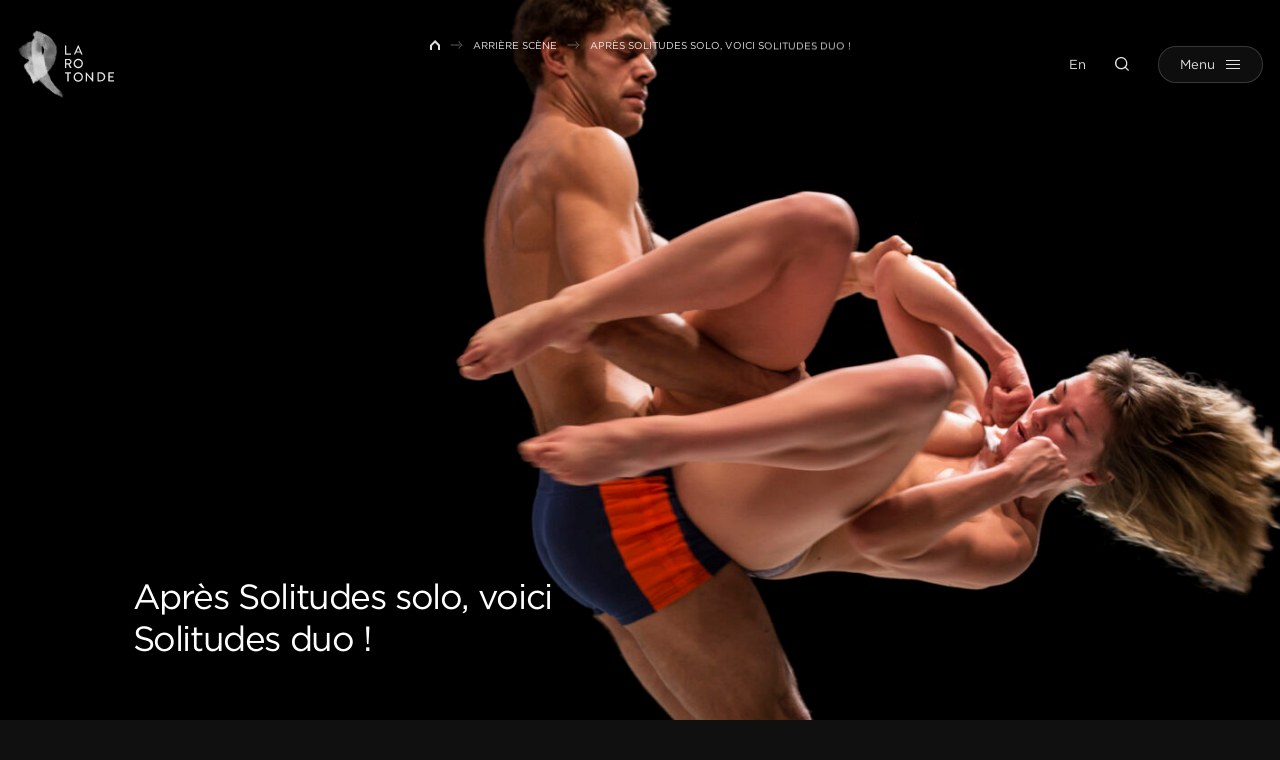

--- FILE ---
content_type: text/html; charset=UTF-8
request_url: https://www.larotonde.qc.ca/apres-solitudes-solo-voici-solitudes-duo/
body_size: 9569
content:
<!doctype html>
<html lang="fr-FR" data-way>

<head>
    <!-- Google Tag Manager -->
    <script>
        (function(w, d, s, l, i) {
            w[l] = w[l] || [];
            w[l].push({
                'gtm.start': new Date().getTime(),
                event: 'gtm.js'
            });
            var f = d.getElementsByTagName(s)[0],
                j = d.createElement(s),
                dl = l != 'dataLayer' ? '&l=' + l : '';
            j.async = true;
            j.src =
                'https://www.googletagmanager.com/gtm.js?id=' + i + dl;
            f.parentNode.insertBefore(j, f);
        })(window, document, 'script', 'dataLayer', 'GTM-W4J6NK9');
    </script>
    <!-- End Google Tag Manager -->
    <title>Après Solitudes solo, voici Solitudes duo ! &#x2d; La Rotonde</title>
    <meta charset="UTF-8">
    <!--[if IE ]><meta http-equiv="X-UA-Compatible" content="IE=edge"><![endif]-->
        <meta name="title" content="Après Solitudes solo, voici Solitudes duo ! &#x2d; La Rotonde">
    <meta name="viewport" content="width=device-width, initial-scale=1.0 minimal-ui" />
    <link rel="icon" sizes="16x16 32x32 64x64" href="https://www.larotonde.qc.ca/app/themes/baserock/assets/ico/favicon.ico">
    <meta name="msapplication-TileColor" content="#3bafda">
    <link rel="alternate" hreflang="fr" href="https://www.larotonde.qc.ca/apres-solitudes-solo-voici-solitudes-duo/" />
<link rel="alternate" hreflang="x-default" href="https://www.larotonde.qc.ca/apres-solitudes-solo-voici-solitudes-duo/" />

<!-- The SEO Framework by Sybre Waaijer -->
<meta name="robots" content="max-snippet:-1,max-image-preview:standard,max-video-preview:-1" />
<link rel="canonical" href="https://www.larotonde.qc.ca/apres-solitudes-solo-voici-solitudes-duo/" />
<meta name="description" content="Mars 2016 : Solitudes SOLO &agrave; La Rotonde Avril 2018 : Solitudes DUO &agrave; La Rotonde ! Daniel L&eacute;veill&eacute; Danse revient en ville tr&egrave;s prochainement nous pr&eacute;senter la&#8230;" />
<meta property="og:type" content="article" />
<meta property="og:locale" content="fr_FR" />
<meta property="og:site_name" content="La Rotonde" />
<meta property="og:title" content="Après Solitudes solo, voici Solitudes duo !" />
<meta property="og:description" content="Mars 2016 : Solitudes SOLO &agrave; La Rotonde Avril 2018 : Solitudes DUO &agrave; La Rotonde ! Daniel L&eacute;veill&eacute; Danse revient en ville tr&egrave;s prochainement nous pr&eacute;senter la suite de son cycle de cr&eacute;ation!" />
<meta property="og:url" content="https://www.larotonde.qc.ca/apres-solitudes-solo-voici-solitudes-duo/" />
<meta property="og:image" content="https://www.larotonde.qc.ca/app/uploads/2017/06/1-DLD-Crédit-Denis-Farley_avec-Emmanuel-Proulx_Ellen-Furey.jpg" />
<meta property="og:image:width" content="2000" />
<meta property="og:image:height" content="1183" />
<meta property="og:image:alt" content="Solitudes duo - Daniel Léveillé Danse" />
<meta property="article:published_time" content="2018-04-08T14:56:35+00:00" />
<meta property="article:modified_time" content="2018-04-08T14:56:35+00:00" />
<meta name="twitter:card" content="summary_large_image" />
<meta name="twitter:title" content="Après Solitudes solo, voici Solitudes duo !" />
<meta name="twitter:description" content="Mars 2016 : Solitudes SOLO &agrave; La Rotonde Avril 2018 : Solitudes DUO &agrave; La Rotonde ! Daniel L&eacute;veill&eacute; Danse revient en ville tr&egrave;s prochainement nous pr&eacute;senter la suite de son cycle de cr&eacute;ation!" />
<meta name="twitter:image" content="https://www.larotonde.qc.ca/app/uploads/2017/06/1-DLD-Crédit-Denis-Farley_avec-Emmanuel-Proulx_Ellen-Furey.jpg" />
<meta name="twitter:image:alt" content="Solitudes duo - Daniel Léveillé Danse" />
<script type="application/ld+json">{"@context":"https://schema.org","@graph":[{"@type":"WebSite","@id":"https://www.larotonde.qc.ca/#/schema/WebSite","url":"https://www.larotonde.qc.ca/","name":"La Rotonde","inLanguage":"fr-FR","potentialAction":{"@type":"SearchAction","target":{"@type":"EntryPoint","urlTemplate":"https://www.larotonde.qc.ca/search/{search_term_string}/"},"query-input":"required name=search_term_string"},"publisher":{"@type":"Organization","@id":"https://www.larotonde.qc.ca/#/schema/Organization","name":"La Rotonde","url":"https://www.larotonde.qc.ca/"}},{"@type":"WebPage","@id":"https://www.larotonde.qc.ca/apres-solitudes-solo-voici-solitudes-duo/","url":"https://www.larotonde.qc.ca/apres-solitudes-solo-voici-solitudes-duo/","name":"Après Solitudes solo, voici Solitudes duo ! &#x2d; La Rotonde","description":"Mars 2016 : Solitudes SOLO &agrave; La Rotonde Avril 2018 : Solitudes DUO &agrave; La Rotonde ! Daniel L&eacute;veill&eacute; Danse revient en ville tr&egrave;s prochainement nous pr&eacute;senter la&#8230;","inLanguage":"fr-FR","isPartOf":{"@id":"https://www.larotonde.qc.ca/#/schema/WebSite"},"breadcrumb":{"@type":"BreadcrumbList","@id":"https://www.larotonde.qc.ca/#/schema/BreadcrumbList","itemListElement":[{"@type":"ListItem","position":1,"item":"https://www.larotonde.qc.ca/","name":"La Rotonde"},{"@type":"ListItem","position":2,"item":"https://www.larotonde.qc.ca/category/spectacles-et-cie/","name":"Spectacles"},{"@type":"ListItem","position":3,"name":"Après Solitudes solo, voici Solitudes duo !"}]},"potentialAction":{"@type":"ReadAction","target":"https://www.larotonde.qc.ca/apres-solitudes-solo-voici-solitudes-duo/"},"datePublished":"2018-04-08T14:56:35+00:00","dateModified":"2018-04-08T14:56:35+00:00","author":{"@type":"Person","@id":"https://www.larotonde.qc.ca/#/schema/Person/90cef1256eb89fe7b2e316dc2cfdd43f","name":"Laurence Bégin"}}]}</script>
<!-- / The SEO Framework by Sybre Waaijer | 10.13ms meta | 3.84ms boot -->

<link rel="alternate" type="application/rss+xml" title="La Rotonde &raquo; Après Solitudes solo, voici Solitudes duo ! Flux des commentaires" href="https://www.larotonde.qc.ca/apres-solitudes-solo-voici-solitudes-duo/feed/" />
<style id='classic-theme-styles-inline-css' type='text/css'>
/*! This file is auto-generated */
.wp-block-button__link{color:#fff;background-color:#32373c;border-radius:9999px;box-shadow:none;text-decoration:none;padding:calc(.667em + 2px) calc(1.333em + 2px);font-size:1.125em}.wp-block-file__button{background:#32373c;color:#fff;text-decoration:none}
</style>
<style id='global-styles-inline-css' type='text/css'>
:root{--wp--preset--aspect-ratio--square: 1;--wp--preset--aspect-ratio--4-3: 4/3;--wp--preset--aspect-ratio--3-4: 3/4;--wp--preset--aspect-ratio--3-2: 3/2;--wp--preset--aspect-ratio--2-3: 2/3;--wp--preset--aspect-ratio--16-9: 16/9;--wp--preset--aspect-ratio--9-16: 9/16;--wp--preset--color--black: #000000;--wp--preset--color--cyan-bluish-gray: #abb8c3;--wp--preset--color--white: #ffffff;--wp--preset--color--pale-pink: #f78da7;--wp--preset--color--vivid-red: #cf2e2e;--wp--preset--color--luminous-vivid-orange: #ff6900;--wp--preset--color--luminous-vivid-amber: #fcb900;--wp--preset--color--light-green-cyan: #7bdcb5;--wp--preset--color--vivid-green-cyan: #00d084;--wp--preset--color--pale-cyan-blue: #8ed1fc;--wp--preset--color--vivid-cyan-blue: #0693e3;--wp--preset--color--vivid-purple: #9b51e0;--wp--preset--gradient--vivid-cyan-blue-to-vivid-purple: linear-gradient(135deg,rgba(6,147,227,1) 0%,rgb(155,81,224) 100%);--wp--preset--gradient--light-green-cyan-to-vivid-green-cyan: linear-gradient(135deg,rgb(122,220,180) 0%,rgb(0,208,130) 100%);--wp--preset--gradient--luminous-vivid-amber-to-luminous-vivid-orange: linear-gradient(135deg,rgba(252,185,0,1) 0%,rgba(255,105,0,1) 100%);--wp--preset--gradient--luminous-vivid-orange-to-vivid-red: linear-gradient(135deg,rgba(255,105,0,1) 0%,rgb(207,46,46) 100%);--wp--preset--gradient--very-light-gray-to-cyan-bluish-gray: linear-gradient(135deg,rgb(238,238,238) 0%,rgb(169,184,195) 100%);--wp--preset--gradient--cool-to-warm-spectrum: linear-gradient(135deg,rgb(74,234,220) 0%,rgb(151,120,209) 20%,rgb(207,42,186) 40%,rgb(238,44,130) 60%,rgb(251,105,98) 80%,rgb(254,248,76) 100%);--wp--preset--gradient--blush-light-purple: linear-gradient(135deg,rgb(255,206,236) 0%,rgb(152,150,240) 100%);--wp--preset--gradient--blush-bordeaux: linear-gradient(135deg,rgb(254,205,165) 0%,rgb(254,45,45) 50%,rgb(107,0,62) 100%);--wp--preset--gradient--luminous-dusk: linear-gradient(135deg,rgb(255,203,112) 0%,rgb(199,81,192) 50%,rgb(65,88,208) 100%);--wp--preset--gradient--pale-ocean: linear-gradient(135deg,rgb(255,245,203) 0%,rgb(182,227,212) 50%,rgb(51,167,181) 100%);--wp--preset--gradient--electric-grass: linear-gradient(135deg,rgb(202,248,128) 0%,rgb(113,206,126) 100%);--wp--preset--gradient--midnight: linear-gradient(135deg,rgb(2,3,129) 0%,rgb(40,116,252) 100%);--wp--preset--font-size--small: 13px;--wp--preset--font-size--medium: 20px;--wp--preset--font-size--large: 36px;--wp--preset--font-size--x-large: 42px;--wp--preset--spacing--20: 0.44rem;--wp--preset--spacing--30: 0.67rem;--wp--preset--spacing--40: 1rem;--wp--preset--spacing--50: 1.5rem;--wp--preset--spacing--60: 2.25rem;--wp--preset--spacing--70: 3.38rem;--wp--preset--spacing--80: 5.06rem;--wp--preset--shadow--natural: 6px 6px 9px rgba(0, 0, 0, 0.2);--wp--preset--shadow--deep: 12px 12px 50px rgba(0, 0, 0, 0.4);--wp--preset--shadow--sharp: 6px 6px 0px rgba(0, 0, 0, 0.2);--wp--preset--shadow--outlined: 6px 6px 0px -3px rgba(255, 255, 255, 1), 6px 6px rgba(0, 0, 0, 1);--wp--preset--shadow--crisp: 6px 6px 0px rgba(0, 0, 0, 1);}:where(.is-layout-flex){gap: 0.5em;}:where(.is-layout-grid){gap: 0.5em;}body .is-layout-flex{display: flex;}.is-layout-flex{flex-wrap: wrap;align-items: center;}.is-layout-flex > :is(*, div){margin: 0;}body .is-layout-grid{display: grid;}.is-layout-grid > :is(*, div){margin: 0;}:where(.wp-block-columns.is-layout-flex){gap: 2em;}:where(.wp-block-columns.is-layout-grid){gap: 2em;}:where(.wp-block-post-template.is-layout-flex){gap: 1.25em;}:where(.wp-block-post-template.is-layout-grid){gap: 1.25em;}.has-black-color{color: var(--wp--preset--color--black) !important;}.has-cyan-bluish-gray-color{color: var(--wp--preset--color--cyan-bluish-gray) !important;}.has-white-color{color: var(--wp--preset--color--white) !important;}.has-pale-pink-color{color: var(--wp--preset--color--pale-pink) !important;}.has-vivid-red-color{color: var(--wp--preset--color--vivid-red) !important;}.has-luminous-vivid-orange-color{color: var(--wp--preset--color--luminous-vivid-orange) !important;}.has-luminous-vivid-amber-color{color: var(--wp--preset--color--luminous-vivid-amber) !important;}.has-light-green-cyan-color{color: var(--wp--preset--color--light-green-cyan) !important;}.has-vivid-green-cyan-color{color: var(--wp--preset--color--vivid-green-cyan) !important;}.has-pale-cyan-blue-color{color: var(--wp--preset--color--pale-cyan-blue) !important;}.has-vivid-cyan-blue-color{color: var(--wp--preset--color--vivid-cyan-blue) !important;}.has-vivid-purple-color{color: var(--wp--preset--color--vivid-purple) !important;}.has-black-background-color{background-color: var(--wp--preset--color--black) !important;}.has-cyan-bluish-gray-background-color{background-color: var(--wp--preset--color--cyan-bluish-gray) !important;}.has-white-background-color{background-color: var(--wp--preset--color--white) !important;}.has-pale-pink-background-color{background-color: var(--wp--preset--color--pale-pink) !important;}.has-vivid-red-background-color{background-color: var(--wp--preset--color--vivid-red) !important;}.has-luminous-vivid-orange-background-color{background-color: var(--wp--preset--color--luminous-vivid-orange) !important;}.has-luminous-vivid-amber-background-color{background-color: var(--wp--preset--color--luminous-vivid-amber) !important;}.has-light-green-cyan-background-color{background-color: var(--wp--preset--color--light-green-cyan) !important;}.has-vivid-green-cyan-background-color{background-color: var(--wp--preset--color--vivid-green-cyan) !important;}.has-pale-cyan-blue-background-color{background-color: var(--wp--preset--color--pale-cyan-blue) !important;}.has-vivid-cyan-blue-background-color{background-color: var(--wp--preset--color--vivid-cyan-blue) !important;}.has-vivid-purple-background-color{background-color: var(--wp--preset--color--vivid-purple) !important;}.has-black-border-color{border-color: var(--wp--preset--color--black) !important;}.has-cyan-bluish-gray-border-color{border-color: var(--wp--preset--color--cyan-bluish-gray) !important;}.has-white-border-color{border-color: var(--wp--preset--color--white) !important;}.has-pale-pink-border-color{border-color: var(--wp--preset--color--pale-pink) !important;}.has-vivid-red-border-color{border-color: var(--wp--preset--color--vivid-red) !important;}.has-luminous-vivid-orange-border-color{border-color: var(--wp--preset--color--luminous-vivid-orange) !important;}.has-luminous-vivid-amber-border-color{border-color: var(--wp--preset--color--luminous-vivid-amber) !important;}.has-light-green-cyan-border-color{border-color: var(--wp--preset--color--light-green-cyan) !important;}.has-vivid-green-cyan-border-color{border-color: var(--wp--preset--color--vivid-green-cyan) !important;}.has-pale-cyan-blue-border-color{border-color: var(--wp--preset--color--pale-cyan-blue) !important;}.has-vivid-cyan-blue-border-color{border-color: var(--wp--preset--color--vivid-cyan-blue) !important;}.has-vivid-purple-border-color{border-color: var(--wp--preset--color--vivid-purple) !important;}.has-vivid-cyan-blue-to-vivid-purple-gradient-background{background: var(--wp--preset--gradient--vivid-cyan-blue-to-vivid-purple) !important;}.has-light-green-cyan-to-vivid-green-cyan-gradient-background{background: var(--wp--preset--gradient--light-green-cyan-to-vivid-green-cyan) !important;}.has-luminous-vivid-amber-to-luminous-vivid-orange-gradient-background{background: var(--wp--preset--gradient--luminous-vivid-amber-to-luminous-vivid-orange) !important;}.has-luminous-vivid-orange-to-vivid-red-gradient-background{background: var(--wp--preset--gradient--luminous-vivid-orange-to-vivid-red) !important;}.has-very-light-gray-to-cyan-bluish-gray-gradient-background{background: var(--wp--preset--gradient--very-light-gray-to-cyan-bluish-gray) !important;}.has-cool-to-warm-spectrum-gradient-background{background: var(--wp--preset--gradient--cool-to-warm-spectrum) !important;}.has-blush-light-purple-gradient-background{background: var(--wp--preset--gradient--blush-light-purple) !important;}.has-blush-bordeaux-gradient-background{background: var(--wp--preset--gradient--blush-bordeaux) !important;}.has-luminous-dusk-gradient-background{background: var(--wp--preset--gradient--luminous-dusk) !important;}.has-pale-ocean-gradient-background{background: var(--wp--preset--gradient--pale-ocean) !important;}.has-electric-grass-gradient-background{background: var(--wp--preset--gradient--electric-grass) !important;}.has-midnight-gradient-background{background: var(--wp--preset--gradient--midnight) !important;}.has-small-font-size{font-size: var(--wp--preset--font-size--small) !important;}.has-medium-font-size{font-size: var(--wp--preset--font-size--medium) !important;}.has-large-font-size{font-size: var(--wp--preset--font-size--large) !important;}.has-x-large-font-size{font-size: var(--wp--preset--font-size--x-large) !important;}
:where(.wp-block-post-template.is-layout-flex){gap: 1.25em;}:where(.wp-block-post-template.is-layout-grid){gap: 1.25em;}
:where(.wp-block-columns.is-layout-flex){gap: 2em;}:where(.wp-block-columns.is-layout-grid){gap: 2em;}
:root :where(.wp-block-pullquote){font-size: 1.5em;line-height: 1.6;}
</style>
<link rel='stylesheet' id='stylesheet_main-css' href='https://www.larotonde.qc.ca/app/themes/baserock/assets/css/style.css?ver=1.0.87' type='text/css' media='all' />
<link rel="https://api.w.org/" href="https://www.larotonde.qc.ca/wp-json/" /><link rel="alternate" title="JSON" type="application/json" href="https://www.larotonde.qc.ca/wp-json/wp/v2/posts/34352" /><meta name="generator" content="WPML ver:4.6.13 stt:1,4;" />
		<style type="text/css" id="wp-custom-css">
			@media (max-width: 700px){

.responsive-table thead {
display: none;
}

.responsive-table tr{
display: block;
margin-bottom: 40px;
}

.responsive-table td {
display: block;
text-align: right;
}

.responsive-table td:before {
content: attr(data-label);
float: left;
font-weight: bold;
}
}

/*#axeptio_overlay > div{
	transform: none !important;
}*/		</style>
		    <link rel="stylesheet" type="text/css" href="https://cloud.typography.com/7880512/7742832/css/fonts.css" />
    <script type="text/javascript">
        if (/MSIE \d|Trident.*rv:/.test(navigator.userAgent)) {
            document.write('<script nomodule src="https://cdnjs.cloudflare.com/ajax/libs/babel-polyfill/7.6.0/polyfill.min.js" crossorigin="anonymous"><\/script>');
            document.write('<script nomodule src="https://polyfill.io/v3/polyfill.js?features=Symbol.iterator%2CObject.assign%2CElement.prototype.append%2CNodeList.prototype.forEach%2CCustomEvent%2Csmoothscroll%2Cfetch%2CObject.entries%2CIntersectionObserver" crossorigin="anonymous"><\/script>');
        }
    </script>
</head>

<body class="is-initial-load ">
    <!-- Google Tag Manager (noscript) -->
    <noscript><iframe src="https://www.googletagmanager.com/ns.html?id=GTM-W4J6NK9"
            height="0" width="0" style="display:none;visibility:hidden"></iframe></noscript>
    <!-- End Google Tag Manager (noscript) -->
    <div class="c-loading">
        <div class="c-loading__icon"></div>
    </div>
    <header class="c-header">
                <div class="o-container__wrap">
            <div class="o-container">
                <a href="https://www.larotonde.qc.ca/" title="La Rotonde" aria-label="La Rotonde" class="c-header-logo__link">
                    <img class="c-header-logo__img" src="/app/themes/baserock/assets/img/larotonde.png" alt="La Rotonde">
                    	<svg class="o-ico c-header-logo">
		<use xlink:href="https://www.larotonde.qc.ca/app/themes/baserock/assets/img/sprite.svg?v=1.0.87#logo-rotonde"></use>
	</svg>
	                </a>

                <div class="c-header-right">
                    <div class="c-header-right__item -lang">
                        <a class="no-barba" href="">En</a>
                    </div>
                    <div class="c-header-right__item -search">
                        <button class="c-header-search" type="button" name="button" data-module="ClassToggle" data-elmtarget="html" data-class="has-search-open" aria-label="Ouvrir la recherche">
                            	<svg class="o-ico -idle">
		<use xlink:href="https://www.larotonde.qc.ca/app/themes/baserock/assets/img/sprite.svg?v=1.0.87#search"></use>
	</svg>
	                            	<svg class="o-ico -active">
		<use xlink:href="https://www.larotonde.qc.ca/app/themes/baserock/assets/img/sprite.svg?v=1.0.87#close"></use>
	</svg>
	                        </button>
                    </div>
                    <div class="c-header-right__item">
                        <button class="c-menu" type="button" data-module="ClassToggle" data-elmtarget="html" data-class="has-nav-open" aria-label="Ouvrir menu">
                            <span class="c-menu__inner">
                                <span class="c-menu__label">
                                    Menu
                                </span>
                                <span class="c-menu__label__hover">
                                    Menu
                                </span>
                                <span class="c-menu__icon">
                                    <span class="c-menu__icon__line"></span>
                                    <span class="c-menu__icon__line"></span>
                                    <span class="c-menu__icon__line"></span>
                                    <span class="c-menu__icon__line"></span>
                                    <span class="c-menu__icon__line"></span>
                                    <div class="c-menu__icon__hover">
                                        <span></span>
                                        <span></span>
                                        <span></span>
                                    </div>
                                </span>
                            </span>
                        </button>
                    </div>
                </div>
            </div>
        </div>
    </header>
    <div class="c-nav-main">
        <div class="c-nav-overlay__wrap">
	<div class="c-nav-overlay">
		<div class="c-nav-overlay__inner">
			<div class="c-nav-overlay__left">
				<div class="c-nav-overlay__main">
					<ul class="c-nav-ul -lvl-0"><li  class="c-nav-li -lvl-0 -programmation _archive -object-spectacle"><a class="c-nav-link"  href="https://www.larotonde.qc.ca/programmation/"><span>Programmation</span><span class="c-nav-link__ico js-nav-link__ico"></span></a></li><li  class="c-nav-li -lvl-0 -abonnement "><a class="c-nav-link"  href="https://www.larotonde.qc.ca/billetterie/"><span>Billetterie</span><span class="c-nav-link__ico js-nav-link__ico"></span></a></li><li  class="c-nav-li -lvl-0 -artistes _archive -object-artiste"><a class="c-nav-link"  href="https://www.larotonde.qc.ca/repertoire/"><span>Répertoire</span><span class="c-nav-link__ico js-nav-link__ico"></span></a></li><li  class="c-nav-li -lvl-0 -diffusion "><a class="c-nav-link"  href="https://www.larotonde.qc.ca/lieux-de-diffusion/"><span>Lieux de diffusion</span><span class="c-nav-link__ico js-nav-link__ico"></span></a></li></ul>				</div>
				<div class="c-nav-overlay__secondary">
					<ul class="c-nav-ul -lvl-0"><li  class="c-nav-li -lvl-0  "><a class="c-nav-link"  href="https://www.larotonde.qc.ca/a-propos/"><span>À propos</span><span class="c-nav-link__ico js-nav-link__ico"></span></a></li><li  class="c-nav-li -lvl-0  "><a class="c-nav-link"  href="https://www.larotonde.qc.ca/ateliers/"><span>Ateliers</span><span class="c-nav-link__ico js-nav-link__ico"></span></a></li><li  class="c-nav-li -lvl-0  "><a class="c-nav-link"  href="https://www.larotonde.qc.ca/jeunesse/"><span>Scolaire</span><span class="c-nav-link__ico js-nav-link__ico"></span></a></li><li  class="c-nav-li -lvl-0  "><a class="c-nav-link"  href="https://www.larotonde.qc.ca/soutien-aux-artistes/"><span>Soutien aux artistes</span><span class="c-nav-link__ico js-nav-link__ico"></span></a></li><li  class="c-nav-li -lvl-0  current_page_parent"><a class="c-nav-link"  href="https://www.larotonde.qc.ca/arriere-scene/"><span>Arrière scène</span><span class="c-nav-link__ico js-nav-link__ico"></span></a></li></ul>				</div>
			</div>
			<div class="c-nav-overlay__right">
				<div class="c-nav-overlay__bottom">
					<a href="https://www.google.com/maps/place/La+Rotonde/@46.8145295,-71.228718,17z/data=!4m13!1m7!3m6!1s0x4cb8967221c7ca9b:0x5eb0b214d2fc7f55!2s336+du+Roi+St,+Quebec+City,+QC+G1K+2W5!3b1!8m2!3d46.8145295!4d-71.2265293!3m4!1s0x4cb8967221c9f973:0x592cb01d6194e32e!8m2!3d46.8144931!4d-71.226565" class="c-nav-overlay__address" target="_blank" rel="noreferrer noopener">
						336, rue du Roi, bureau 100						Québec (Québec) G1K 2W5					</a>
					<a href="tel:+" class="c-nav-overlay__tel" target="_blank" rel="noreferrer noopener">
						418 649-5013					</a>
					<a href="mailto:info@larotonde.qc.ca" class="c-nav-overlay__mail" target="_blank" rel="noreferrer noopener">
						info@larotonde.qc.ca					</a>

											<div class="c-socials">
															<div class="c-socials__item">
									<a href="https://www.facebook.com/LaRotondeDanse" class="c-socials__link" target="_blank" rel="noreferrer noopener">
											<svg class="o-ico ">
		<use xlink:href="https://www.larotonde.qc.ca/app/themes/baserock/assets/img/sprite.svg?v=1.0.87#facebook"></use>
	</svg>
										</a>
								</div>
																						<div class="c-socials__item">
									<a href="https://www.instagram.com/larotondedanse/" class="c-socials__link" target="_blank" rel="noreferrer noopener">
											<svg class="o-ico ">
		<use xlink:href="https://www.larotonde.qc.ca/app/themes/baserock/assets/img/sprite.svg?v=1.0.87#instagram"></use>
	</svg>
										</a>
								</div>
																													<div class="c-socials__item">
									<a href="https://www.linkedin.com/company/larotondedanse/" class="c-socials__link" target="_blank" rel="noreferrer noopener">
											<svg class="o-ico ">
		<use xlink:href="https://www.larotonde.qc.ca/app/themes/baserock/assets/img/sprite.svg?v=1.0.87#linkedin"></use>
	</svg>
										</a>
								</div>
																						<div class="c-socials__item">
									<a href="https://www.youtube.com/c/LaRotondedanse" class="c-socials__link" target="_blank" rel="noreferrer noopener">
											<svg class="o-ico ">
		<use xlink:href="https://www.larotonde.qc.ca/app/themes/baserock/assets/img/sprite.svg?v=1.0.87#youtube"></use>
	</svg>
										</a>
								</div>
																				</div>
									</div>
			</div>
		</div>
	</div>
</div>
    </div>
    <div class="c-search-panel">
        <div class="c-search-overlay__wrap">
	<div class="c-search-overlay">
		<div class="c-search-overlay__inner">
			<form class="c-form-search__wrap" role="search" method="get" action="https://www.larotonde.qc.ca/">
    <div class="c-form-search">
        <label class="o-label sr-only" for="s">Rechercher</label>
        <input class="c-form-search__input" type="search" id="s" name="s" placeholder="Rechercher" value="" />
        <button class="c-form-search__button" type="submit" value="Rechercher" id="searchsubmit">
            	<svg class="o-ico -active">
		<use xlink:href="https://www.larotonde.qc.ca/app/themes/baserock/assets/img/sprite.svg?v=1.0.87#arrow-right-full"></use>
	</svg>
	        </button>
    </div>
</form>
		</div>
	</div>
</div>
    </div>

    <div class="c-circle-tag__wrap js-trigger-circle-tag" style="display:none;">
        <div class="c-circle-tag">
            <button class="involveme_popup c-circle-tag__title c-circle-tag__popup" data-project="service-conseil" data-embed-mode="sidePanel" data-trigger-event="button" data-popup-size="medium" data-organization-url="https://larotondedanse.involve.me" data-position="right">

                                    Aidez-moi à choisir                
            </button>
            <script src="https://larotondedanse.involve.me/embed?type=popup"></script>
        </div>
    </div>


    <div id="barba-wrapper" data-barba="wrapper">
        <div class="barba-container t-blog-single" data-barba="container" data-barba-namespace="blog" data-namespace="blog">

            <div style="display:none !important" class="js-lang-switcher">
                <a class="no-barba" href="">En</a>
            </div>

            
            <div id="smooth-wrapper" data-module="ScrollSmooth">
                <div id="smooth-content">
                    <div class="is-hidden" data-module="UpdateNav"></div>
                    <div class="js-anims" data-module="Anims">
                        <div class="s-header js-inview" data-toggle="true" data-follower=".c-header"></div>    <main class="o-page">
		
<div class="o-breadcrumb__wrap">
	<div class="o-container">
		<a class="o-breadcrumb__home" href="https://www.larotonde.qc.ca" aria-label="Retour à l'accueil de La Rotonde">
	        	<svg class="o-ico -ico-home">
		<use xlink:href="https://www.larotonde.qc.ca/app/themes/baserock/assets/img/sprite.svg?v=1.0.87#home"></use>
	</svg>
		    </a>
	    <ul class="o-breadcrumb"><li class="o-breadcrumb__item"><a class="o-breadcrumb__link" href="/" title="Accueil">Accueil</a></li><li class="o-breadcrumb__item separator separator-home">  </li><li class="o-breadcrumb__item item-34352"><a class="bread-cat o-breadcrumb__link bread-34352" href="https://www.larotonde.qc.ca/arriere-scene/" title="Arrière scène">Arrière scène</a></li><li class="o-breadcrumb__item separator">  </li><li class="o-breadcrumb__item item-34352">Après Solitudes solo, voici Solitudes duo !</li></ul>	</div>
</div>

        <section class="o-section o-fold-cover">
                    <div class="o-fold-cover-bg">
                	<picture class="o-responsive-img js-inview u-anim -cover" style="padding-top:61.111111111111%;">
		<source srcset="https://www.larotonde.qc.ca/app/uploads/2017/06/1-DLD-Crédit-Denis-Farley_avec-Emmanuel-Proulx_Ellen-Furey-1920x1136.jpg" media="(min-width:1441px)">
		<source srcset="https://www.larotonde.qc.ca/app/uploads/2017/06/1-DLD-Crédit-Denis-Farley_avec-Emmanuel-Proulx_Ellen-Furey-1440x852.jpg" media="(min-width:960px)">
		<img src="https://www.larotonde.qc.ca/app/uploads/2017/06/1-DLD-Crédit-Denis-Farley_avec-Emmanuel-Proulx_Ellen-Furey-960x568.jpg" alt="Après Solitudes solo, voici Solitudes duo !">
	</picture>
	                                    <span class="o-fold-cover-bg__credit">
                        <span class="o-fold-cover-bg__credit__ico">	<svg class="o-ico ">
		<use xlink:href="https://www.larotonde.qc.ca/app/themes/baserock/assets/img/sprite.svg?v=1.0.87#photo"></use>
	</svg>
	</span>
                        <span class="o-fold-cover-bg__credit__text">Denis Farley</span>
                    </span>
                            </div>
                    <div class="o-container -sm">
                <div class="o-fold-cover-bottom__content">
                    <h1 class="o-fold-cover-bottom__title js-inview u-anim">
                        Après Solitudes solo, voici Solitudes duo !                    </h1>
                    <div class="o-fold-cover-bottom__infos js-inview u-anim">
                        <div class="o-fold-cover-bottom__date">
                            08 avril 2018                        </div>
                                                <div class="o-list-tags__flex">
                            <div class="o-list-tags">
                                                            <a href="https://www.larotonde.qc.ca/category/en-marge/" class="o-list-tags__link">
                                    En marge des spectacles                                </a>
                                                            <a href="https://www.larotonde.qc.ca/category/spectacles-et-cie/" class="o-list-tags__link">
                                    Spectacles                                </a>
                                                        </div>
                        </div>
                                            </div>
                </div>
            </div>
        </section>

        <section class="o-section -no-btm">
            <div class="o-container">
                <div class="o-container__inner">
                                        <div class="o-text">
                        <p><a href="/app/uploads/2017/06/1-DLD-Crédit-Denis-Farley_avec-Emmanuel-Proulx_Ellen-Furey.jpg" rel="attachment wp-att-29914"><img fetchpriority="high" decoding="async" class="alignnone size-large wp-image-29914" src="/app/uploads/2017/06/1-DLD-Crédit-Denis-Farley_avec-Emmanuel-Proulx_Ellen-Furey-1024x606.jpg" alt="" width="1024" height="606" /></a></p>
<p style="text-align: center;"><strong>Mars 2016 : <em><a href="https://www.larotonde.qc.ca/spectacle/solitudes-solo/">Solitudes SOLO</a></em> à La Rotonde</strong><br />
<strong>Avril 2018 : <em><a href="https://www.larotonde.qc.ca/spectacle/solitudes-duo/" target="_blank" rel="noopener">Solitudes DUO</a> </em>à La Rotonde !</strong></p>
<p style="text-align: center;"><a class="profileLink" href="https://www.danielleveilledanse.org/" target="_blank" data-hovercard="/ajax/hovercard/page.php?id=314349645258510&amp;extragetparams=%7B%22fref%22%3A%22mentions%22%7D" data-hovercard-prefer-more-content-show="1" rel="noopener">Daniel Léveillé Danse</a> revient en ville très prochainement nous présenter la suite de son cycle de création!</p>
<h4 style="text-align: left;"><a href="https://www.larotonde.qc.ca/spectacle/solitudes-duo/">Solitudes Duo</a></h4>
<p><a href="https://www.larotonde.qc.ca/spectacle/solitudes-duo/">S<i>olitudes duo</i></a> constitue la suite logique du cycle de création amorcé par Daniel Léveillé avec <i><a href="https://www.larotonde.qc.ca/spectacle/solitudes-solo/">Solitudes solo</a>, </i>que nous avions présenté à Québec en mars 2016. Au programme : splendeurs et misères du couple, identités à fondre ou à défendre dans la blancheur immaculée d’un espace limité et liberté à trouver dans la contrainte de la relation. Les corps se lovent, s’envolent dans d’acrobatiques et tendres portés, s’effondrent sous le poids du mépris. Les semblables se rencontrent en miroir. La nature du lien se lit dans les regards, les tensions de la chair, la qualité du contact. Pudeur, passion, indifférence, affection et gourmandise s’expriment au son de clavecins et violons baroques et de rock psychédélique des années 1970. Force, grâce et émotion se conjuguent dans une danse exigeante qui, par le prisme de la physicalité, révèle l’éloquence brute des corps en interrelations.</p>
<p style="text-align: center;">Deux soirs seulement les <strong>19 et 20 avril</strong><br />
En prévente à <strong>25 $</strong> jusqu&rsquo;au 13 avril<br />
<a href="https://www.larotonde.qc.ca/spectacle/solitudes-duo/"><strong>En savoir plus</strong></a> / <a href="https://www.billetech.com/artist/solitudes-duo-denis-farley-billets/946343?brand=CA_ROTONDE&amp;camefrom=CFC_SiteROTONDE_danse&amp;language=fr-ca"><strong>Acheter des billets</strong></a></p>
<p>&nbsp;</p>
<hr />
<h4 style="text-align: left;"></h4>
<h4 style="text-align: left;"><a href="https://www.larotonde.qc.ca/spectacle/solitudes-solo/">[ARCHIVE] Solitudes solo</a></h4>
<p><a href="/app/uploads/2015/05/Leveille_D_04_Justin-Gionet.jpeg" rel="attachment wp-att-24108"><img decoding="async" class="alignnone size-large wp-image-24108" src="/app/uploads/2015/05/Leveille_D_04_Justin-Gionet-1024x1024.jpeg" alt="Leveille_D_04_Justin Gionet" width="1024" height="1024" /></a></p>
<p>En une série de huit pièces élégamment dépouillées, cinq virtuoses sont entraînés tour à tour dans de vertigineux combats solitaires. Toujours en proie à de possibles déséquilibres, ces interprètes ne cachent pas l’effort qu’ils déploient pour enchaîner les figures de ces danses exigeantes. Avec cet opus, Daniel Léveillé se pose en véritable orfèvre du mouvement. Par une chorégraphie ciselée avec une exquise précision et sertie de moments qui, tels des arrêts sur image, permettent d’admirer en détails les musculatures en plein effort, il évoque la quête d’équilibre et de temps qu’imposent nos vies agitées. Entre chutes, extensions, propulsions et instants de suspension et d’immobilité, <i>Solitudes solo</i> mêle la lenteur à la fulgurance du geste et la discipline à l’élan primitif. « À contre-courant de la frénésie ambiante, cette œuvre parfaitement maîtrisée » est livrée avec une douceur et une pudeur qui lui confèrent une grande puissance.<br />
Source de la citation :  Communiqué du CALQ – Meilleure oeuvre chorégraphique 2012-2013.</p>
<p style="text-align: left;">Revoir l&rsquo;archive de <a href="https://www.larotonde.qc.ca/spectacle/solitudes-solo/"><em><strong>Solitudes solo</strong></em></a></p>
<p>Photos : Denis Farley</p>
<p>&nbsp;</p>
                    </div>
                </div>
            </div>
        </section>

        
        <section class="o-section -no-top">
            <div class="o-container">
                <div class="o-container__inner">
                    <div class="c-share__wrap">
                        <h4 class="o-h-sm c-share__title js-inview u-anim">Partager l’article</h4>
                        <div class="c-share">
    <ul class="c-share__list js-inview u-anim-childs-delay">
        <li class="c-share__item">
            <a class="c-share__link" href="https://facebook.com/sharer/sharer.php?u=https://www.larotonde.qc.ca/apres-solitudes-solo-voici-solitudes-duo/" target="_blank" rel="noreferrer noopener" aria-label="Partager sur Facebook (s'ouvre dans un nouvel onglet)">
                	<svg class="o-ico -ico-fb-share">
		<use xlink:href="https://www.larotonde.qc.ca/app/themes/baserock/assets/img/sprite.svg?v=1.0.87#facebook"></use>
	</svg>
	            </a>
        </li>
        <li class="c-share__item">
            <a class="c-share__link" href="https://twitter.com/intent/tweet/?text=Votre%20message&amp;url=https://www.larotonde.qc.ca/apres-solitudes-solo-voici-solitudes-duo/" target="_blank" rel="noreferrer noopener" aria-label="Partager sur Twitter (s'ouvre dans un nouvel onglet)">
                                	<svg class="o-ico -ico-x-share">
		<use xlink:href="https://www.larotonde.qc.ca/app/themes/baserock/assets/img/sprite.svg?v=1.0.87#x"></use>
	</svg>
	            </a>
        </li>
        <li class="c-share__item">
            <a class="c-share__link" href="mailto:?subject=Votre%20message&amp;body=https://www.larotonde.qc.ca/apres-solitudes-solo-voici-solitudes-duo/" target="_blank" rel="noreferrer noopener" aria-label="Partager par courriel (s'ouvre dans un nouvel onglet)">
                	<svg class="o-ico -ico-ml-share">
		<use xlink:href="https://www.larotonde.qc.ca/app/themes/baserock/assets/img/sprite.svg?v=1.0.87#mail"></use>
	</svg>
	            </a>
        </li>
    </ul>
</div>
                    </div>
                                        <div class="o-section -no-btm">
                        <h4 class="o-h-sm o-list-tags__title js-inview u-anim">Étiquette</h4>
                        <div class="o-list-tags js-inview u-anim-childs-delay">
                                                            <a href="https://www.larotonde.qc.ca/tag/daniel-leveille/" class="o-list-tags__link">
                                    Daniel Léveillé                                </a>
                                                            <a href="https://www.larotonde.qc.ca/tag/daniel-leveille-danse/" class="o-list-tags__link">
                                    Daniel Léveillé danse                                </a>
                                                            <a href="https://www.larotonde.qc.ca/tag/saison-2015-2016/" class="o-list-tags__link">
                                    Saison 2015-2016                                </a>
                                                            <a href="https://www.larotonde.qc.ca/tag/saison-2017-2018/" class="o-list-tags__link">
                                    Saison 2017 2018                                </a>
                                                            <a href="https://www.larotonde.qc.ca/tag/solitudes-duo/" class="o-list-tags__link">
                                    Solitudes duo                                </a>
                                                            <a href="https://www.larotonde.qc.ca/tag/solitudes-solo/" class="o-list-tags__link">
                                    Solitudes solo                                </a>
                                                    </div>
                    </div>
                                    </div>
            </div>
        </section>
    </main>
<footer class="c-footer">
	<div class="o-container">
		<div class="c-footer-left">
			<div class="c-footer-copyright">
				&copy; La Rotonde, 2026			</div>
			<a href="https://www.larotonde.qc.ca/politique-de-confidentialite/" class="c-footer-link">Politique de confidentialité</a>
			<a href="https://www.larotonde.qc.ca/conditions-generales-de-vente/" class="c-footer-link">Conditions générales de vente</a>
		</div>
		<div class="c-footer-right">
			<div class="c-footer-credit">
				Design et développement <a href="https://www.stereo.ca/" target="_blank" rel="noreferrer noopener" title="Design et développement" aria-label="Design et développement (s'ouvre dans un nouvel onglet)">Stereo</a>
			</div>
		</div>
	</div>
</footer>

</div><!-- .js-anims -->
</div><!-- #smooth-content -->
</div><!-- #smooth-wrapper -->
<div class="c-overlay-wrap">
	<div class="c-overlay__bg js-overlay__close" data-module="OverlayClose"></div>
	<div class="c-overlay__close js-overlay__close" data-module="OverlayClose"></div>
	<div class="c-overlay-content js-overlay-content">
		<div class="c-overlay-content__item js-overlay-content-1">
			<div class="c-overlay-video__wrap">
				<div class="c-overlay-video js-overlay-video"></div>
			</div>
		</div>
		<div class="c-overlay-content__item js-overlay-content-2">
			<div class="o-text"></div>
		</div>
	</div>
</div>
</div><!-- .barba-container -->
</div><!-- #barba-wrapper -->
<script type="text/javascript" id="app-js-extra">
/* <![CDATA[ */
var WPURLS = {"siteurl":"https:\/\/www.larotonde.qc.ca\/app\/themes\/baserock"};
var wp_ajax = {"ajax_url":"https:\/\/www.larotonde.qc.ca\/wp\/wp-admin\/admin-ajax.php"};
/* ]]> */
</script>
<script type="text/javascript" src="https://www.larotonde.qc.ca/app/themes/baserock/assets/js/app-dist.js?ver=1.0.87" id="app-js"></script>
<script>
	setTimeout(() => {
		if (location.hash == '#form') {
			try {
				document.querySelector('.involveme_popup').click()
			} catch(e) {}
		}
	}, 1000)
</script>
<script defer src="https://static.cloudflareinsights.com/beacon.min.js/vcd15cbe7772f49c399c6a5babf22c1241717689176015" integrity="sha512-ZpsOmlRQV6y907TI0dKBHq9Md29nnaEIPlkf84rnaERnq6zvWvPUqr2ft8M1aS28oN72PdrCzSjY4U6VaAw1EQ==" data-cf-beacon='{"version":"2024.11.0","token":"dcb0d44f8a3045099e0cf9e06cb17411","r":1,"server_timing":{"name":{"cfCacheStatus":true,"cfEdge":true,"cfExtPri":true,"cfL4":true,"cfOrigin":true,"cfSpeedBrain":true},"location_startswith":null}}' crossorigin="anonymous"></script>
</body>

</html>

--- FILE ---
content_type: image/svg+xml
request_url: https://www.larotonde.qc.ca/app/themes/baserock/assets/img/sprite.svg?v=1.0.87
body_size: 5195
content:
<svg xmlns="http://www.w3.org/2000/svg"><symbol overflow="visible" id="arrow-down-full" viewBox="0 0 24 40"><path d="M13.3 0v28.4c0 2.9-.7 4.9-.7 7.7h.2c2.9-5.5 6.2-7.9 9.3-9.7l2 2.2c-4.9 2.7-8.5 5.9-11.3 11.5h-1.4C8.6 34.5 4.9 31.2 0 28.5l2.1-2.2c3 1.8 6.3 4.2 9.2 9.7h.2c0-2.8-.7-4.8-.7-7.7V0h2.5z"/></symbol><symbol overflow="visible" id="arrow-left-full" viewBox="0 0 40 24"><path d="M40 13.3H11.6c-2.9 0-4.9-.7-7.7-.7v.2c5.5 2.9 7.9 6.2 9.7 9.3l-2.2 2c-2.6-5-5.9-8.6-11.4-11.4v-1.4C5.5 8.6 8.8 4.9 11.5 0l2.2 2.1c-1.8 3-4.2 6.3-9.7 9.2v.2c2.8 0 4.8-.7 7.7-.7H40v2.5z"/></symbol><symbol overflow="visible" id="arrow-right-full" viewBox="0 0 40 24"><path d="M0 10.7h28.4c2.9 0 4.9.7 7.7.7v-.2c-5.5-2.9-7.9-6.2-9.7-9.3l2.2-2c2.7 4.9 5.9 8.5 11.5 11.3v1.4c-5.5 2.7-8.8 6.4-11.5 11.3l-2.2-2.1c1.8-3 4.2-6.3 9.7-9.2v-.2c-2.8 0-4.8.7-7.7.7H0v-2.4z"/></symbol><symbol id="arrow-small" viewBox="0 0 32 32"><path d="M7.7 15.5h11.8c1.2 0 2 .3 3.2.3v-.1c-2.3-1.2-3.3-2.6-4-3.9l.9-.8c1.1 2 2.5 3.5 4.8 4.7v.6c-2.3 1.1-3.7 2.7-4.8 4.7l-.9-.9c.7-1.2 1.7-2.6 4-3.8v-.1c-1.2 0-2 .3-3.2.3H7.7v-1z"/></symbol><symbol overflow="visible" id="arrow-up-full" viewBox="0 0 24 40"><path d="M10.7 40V11.6c0-2.9.7-4.9.7-7.7h-.2C8.4 9.4 5.1 11.8 2 13.6l-2-2.2C4.9 8.8 8.5 5.5 11.3 0h1.4c2.7 5.5 6.4 8.8 11.3 11.5l-2.1 2.2c-3-1.8-6.3-4.2-9.2-9.7h-.2c0 2.8.7 4.8.7 7.7V40h-2.5z"/></symbol><symbol overflow="visible" id="arrowdown" viewBox="0 0 10 6"><path d="M1.4 0L5 3.8 8.6 0l1.4.7L5 6 0 .8 1.4 0z"/></symbol><symbol id="check" viewBox="0 0 31.8 24.1"><path d="M11.2 24.1L0 12.9l3.5-3.5 7.7 7.7L28.2 0l3.6 3.5z"/></symbol><symbol id="circle-big" viewBox="0 0 210 210"><path d="M105 2.5c56.6 0 102.5 45.9 102.5 102.5S161.6 207.5 105 207.5 2.5 161.6 2.5 105 48.4 2.5 105 2.5z"/></symbol><symbol id="circle" viewBox="0 0 32 32"><path d="M16 2c7.7 0 14 6.3 14 14s-6.3 14-14 14S2 23.7 2 16 8.3 2 16 2z"/></symbol><symbol overflow="visible" id="clock" viewBox="0 0 20 20"><path d="M10 0C4.5 0 0 4.5 0 10s4.5 10 10 10 10-4.5 10-10S15.5 0 10 0zm6 11H9V1h2v8h5v2z"/></symbol><symbol id="close" viewBox="0 0 16 16"><path d="M1.99 2.98l.919-.92L14.01 13.163l-.919.92z"/><path d="M1.99 13.02l11.1-11.1.92.92-11.102 11.1z"/></symbol><symbol overflow="visible" id="download" viewBox="0 0 16 16"><path d="M7 1c0-.6.4-1 1-1s1 .4 1 1v7.2L12.2 5l1.4 1.4L8 12 2.3 6.3l1.4-1.4L7 8.2V1z"/><path d="M0 10h2v4h12v-4h2v4c0 1.1-.9 2-2 2H2c-1.1 0-2-.9-2-2v-4z"/></symbol><symbol fill="none" id="drop" viewBox="0 0 7 120"><path fill="#F2F1F0" d="M3 20h1v100H3zM2.879.485a.64.64 0 011.242 0l2.03 8.12a2.733 2.733 0 11-5.302 0l2.03-8.12z"/></symbol><symbol overflow="visible" id="facebook" viewBox="0 0 9.3 18"><path d="M6.1 18V9.8h2.8l.4-3.2H6.1v-2c0-1 .2-1.6 1.6-1.6h1.7V.1C8.5 0 7.7 0 6.9 0 4.4 0 2.7 1.5 2.7 4.2v2.4H0v3.2h2.8V18h3.3z"/></symbol><symbol overflow="visible" id="home" viewBox="0 0 10 10"><path d="M5 0l5 5v5H8V5.8l-3-3-3 3V10H0V5l5-5z" fill-rule="evenodd" clip-rule="evenodd"/></symbol><symbol id="instagram" viewBox="0 0 25 24"><path d="M11.998 7.998A4.01 4.01 0 007.997 12a4.01 4.01 0 004.001 4.002A4.01 4.01 0 0016 12a4.01 4.01 0 00-4.002-4.002zM24 12c0-1.657.015-3.3-.078-4.953-.093-1.922-.531-3.627-1.936-5.032C20.578.607 18.876.172 16.955.08 15.298-.014 13.655 0 12 0c-1.657 0-3.299-.015-4.953.078-1.92.094-3.625.532-5.03 1.937C.609 3.423.174 5.125.08 7.047-.013 8.704.002 10.346.002 12c0 1.654-.015 3.3.079 4.953.093 1.922.53 3.627 1.936 5.032 1.408 1.408 3.11 1.843 5.031 1.936 1.657.093 3.3.078 4.953.078 1.658 0 3.3.015 4.954-.078 1.92-.093 3.626-.531 5.03-1.936 1.409-1.408 1.844-3.11 1.937-5.032C24.018 15.3 24 13.657 24 12zm-12.002 6.157A6.148 6.148 0 015.841 12a6.148 6.148 0 016.157-6.157A6.148 6.148 0 0118.155 12a6.148 6.148 0 01-6.157 6.157zm6.41-11.128A1.436 1.436 0 0116.97 5.59c0-.796.642-1.438 1.438-1.438a1.436 1.436 0 011.328 1.988 1.434 1.434 0 01-1.328.888z"/></symbol><symbol id="linkedin" viewBox="0 0 25 24"><path d="M23.042 0H.962a.959.959 0 00-.96.96v22.08c0 .531.429.96.96.96h22.08a.96.96 0 00.96-.96V.96a.959.959 0 00-.96-.96zM7.12 20.451H3.56V8.997h3.56v11.454zM5.34 7.431a2.064 2.064 0 110-4.128 2.064 2.064 0 010 4.128zm15.112 13.02h-3.558V14.88c0-1.329-.024-3.036-1.851-3.036-1.851 0-2.136 1.446-2.136 2.94v5.667H9.353V8.997h3.414v1.566h.048c.474-.9 1.635-1.851 3.369-1.851 3.606 0 4.269 2.373 4.269 5.457v6.282z"/></symbol><symbol overflow="visible" id="logo-rotonde" viewBox="0 0 59.9 44"><path d="M.3 11.3H7c.2 0 .3-.1.3-.3v-.9c0-.2-.1-.3-.3-.3H1.6V.5c0-.2-.1-.3-.3-.3h-1C.1.2 0 .3 0 .5V11c0 .2.1.3.3.3zm11.8-.1c.2 0 .4-.1.4-.2.3-.8.7-1.5 1-2.2h5.2l1 2.2c.1.1.2.2.4.2h1c.3 0 .4-.2.3-.4L16.6.2c-.1-.1-.2-.2-.3-.2h-.2c-.1 0-.3.1-.3.2L11 10.8c-.1.2.1.4.1.4h1zm4.1-8.1h.1l1.9 4.3h-3.9l1.9-4.3zM7.1 32.6H.3c-.2 0-.3.1-.3.3v.9c0 .2.1.3.3.3h2.6v9.3c0 .2.1.3.3.3h1c.2 0 .3-.1.3-.3v-9.3h2.6c.2 0 .3-.1.3-.3v-.9c0-.2-.1-.3-.3-.3zm52.5 1.5c.2 0 .3-.1.3-.3v-.9c0-.2-.1-.3-.3-.3h-6.3c-.2 0-.3.1-.3.3v10.5c0 .2.1.3.3.3h6.3c.2 0 .3-.1.3-.3v-.9c0-.2-.1-.3-.3-.3h-5v-3.4h4.2c.2 0 .3-.1.3-.3v-.9c0-.2-.1-.3-.3-.3h-4.2v-3.2h5zm-25.5-1.4h-1c-.2 0-.3.1-.3.3v7.5L26 32.6h-.4c-.2 0-.3.1-.3.3v10.6c0 .2.1.3.3.3h1c.2 0 .3-.1.3-.3v-7.7l6.8 8.1h.4c.2 0 .3-.1.3-.3V33c0-.2-.1-.3-.3-.3zm9.6-.1h-3.6c-.2 0-.3.1-.3.3v10.4c0 .2.1.3.3.3h3.6c3 0 5.5-2.4 5.5-5.5 0-3-2.5-5.5-5.5-5.5zm-.2 9.6h-2.1v-8h2.1c2.3 0 4 1.7 4 4s-1.7 4-4 4zm-27.3-9.6c-3.1 0-5.6 2.6-5.7 5.7 0 3.2 2.5 5.7 5.7 5.7s5.7-2.5 5.7-5.7-2.5-5.7-5.7-5.7zm0 9.8c-2.2 0-4-1.8-4.1-4.1 0-2.2 1.9-4.1 4.1-4.1 2.3 0 4.1 1.9 4.1 4.1 0 2.3-1.8 4.1-4.1 4.1zM8 19.8c0-1.8-1.5-3.3-3.4-3.3H.3c-.2 0-.3.1-.3.3v10.4c0 .2.1.3.3.3h1c.2 0 .3-.1.3-.3v-4H4l2.1 4.2c.1 0 .2.1.3.1h1.2c.3 0 .4-.3.3-.5l-2.2-4C7 22.4 8 21.3 8 19.8zm-3.5 2l-2.9-.1v-3.8h2.9c1 0 1.9.9 1.9 1.9 0 1.1-.9 2-1.9 2zm11.7-5.5c-3.1 0-5.6 2.6-5.7 5.7 0 3.2 2.5 5.7 5.7 5.7s5.7-2.5 5.7-5.7-2.5-5.7-5.7-5.7zm0 9.8c-2.2 0-4-1.8-4.1-4.1 0-2.2 1.9-4.1 4.1-4.1 2.3 0 4.1 1.9 4.1 4.1 0 2.3-1.8 4.1-4.1 4.1z"/></symbol><symbol id="logo" viewBox="0 0 256.9 60"><style/><path class="st0" d="M58.1 20.2v27.5h6v10.7h-8.8l-7.8-6.6V20.2h-6V11h6V.3h10.6V11h6.8v9.2h-6.8zm172.5 28.6c-8 0-14-6.8-14-14.7 0-8 6.5-14.3 14.3-14.3 7.9 0 14 6.8 14 14.6-.1 7.9-6.4 14.4-14.3 14.4m.3-39.7c-13.7 0-24.9 11.2-24.9 25.1 0 13.8 10.9 25.3 24.6 25.3 13.9 0 24.8-11.5 24.8-25.4 0-13.6-10.9-25-24.5-25m-68 21.1c1.3-6.3 7.4-11.3 13.8-11.3 7 0 13 4.4 14.8 11.3h-28.6zm14.3-21c-14 0-24.5 11.4-24.5 25.5 0 14 11 25 24.8 25 9.8 0 18.5-6.2 22.2-15.3h-11.2c-2.6 3.9-6.7 5.7-11.4 5.7-6.7 0-12.7-4.8-14.1-11.5h38.1l.4-3.8c0-6.8-1.9-12.9-6.6-17.9-4.6-4.7-11.2-7.7-17.7-7.7m-97.4 21C81.1 24 87.2 19 93.5 19c7 0 13 4.4 14.8 11.3H79.8zm14.3-21c-14 0-24.5 11.4-24.5 25.5 0 14 11 25 24.8 25 9.8 0 18.5-6.2 22.3-15.3h-11.2c-2.6 3.9-6.7 5.7-11.4 5.7-6.7 0-12.7-4.8-14.1-11.5h38l.4-3.8c0-6.8-1.9-12.9-6.6-17.9-4.7-4.7-11.2-7.7-17.7-7.7m42.5 9.4c3-5.6 9.1-8.4 15.1-8.7v11.2c-4.5.2-6.7 1.1-9.4 3.5-3.5 3-4.2 6.9-4.2 11.4v11.8h6v10.7h-22.6V47.7h6V20.2h-6V11h15.1v7.6zm-124 26c.4 4.3 3.2 7.2 7.6 7.2 3.3 0 6.4-2.3 6.4-5.9 0-4.7-4.4-5.5-8-6.5-8.2-2.1-17.2-4.7-17.2-15.2 0-9.1 7.6-14.4 16-14.4 4.2 0 8 .9 10.7 4.3v-3.3H36v13H25.6c-.2-3.4-2.7-5.6-6.1-5.6-2.9 0-6 1.7-6 5 0 4.5 4.3 5.5 7.8 6.3 8.5 2 17.6 4.6 17.6 15.4 0 9.7-8 15-16.9 15-4.8 0-9.1-1.5-12.2-5.2v3.9H1.6v-14h11z"/></symbol><symbol overflow="visible" id="mail" viewBox="0 0 17.3 13"><path d="M16.5 0H.8l7.8 7.8L16.5 0z"/><path d="M17.3.8L9.4 8.6c-.2.2-.5.3-.8.3s-.5-.1-.7-.3L0 .8v11.1c0 .3.1.6.3.8.2.2.5.3.8.3h15.2c.3 0 .6-.1.8-.3.2-.2.3-.5.3-.8V1.1c-.1-.1-.1-.2-.1-.3zM1.8 11.9h-.7v-.8L5 7.2l.8.8-4 3.9zm14.4 0h-.8l-4-3.9.8-.8 3.9 3.9.1.8z"/></symbol><symbol overflow="visible" id="people" viewBox="0 0 30 20"><path d="M8.3 0C6.8 0 5.6 1.3 5.6 3c0 1.6 1.2 3 2.6 3s2.6-1.3 2.6-3c.1-1.7-1.1-3-2.5-3zM15 0c-1.9 0-3.4 1.5-3.4 3.3 0 1.8 1.5 3.3 3.4 3.3s3.4-1.5 3.4-3.3C18.4 1.5 16.9 0 15 0zm6.8 0c-1.4 0-2.6 1.3-2.6 3 0 1.6 1.2 3 2.6 3s2.6-1.3 2.6-3-1.2-3-2.6-3zM3 4.1C3 5.1 3.8 6 4.9 6c.4 0 .7-.1 1-.3-.6-.7-1-1.7-1-2.7 0-.3 0-.5.1-.7-1.3 0-2 .9-2 1.8zm22-1.9c0 .2.1.5.1.7 0 1-.4 2-1 2.7.3.2.6.3 1 .3 1 0 1.9-.8 1.9-1.9 0-1.1-.8-1.8-2-1.8zM6.4 6.7c-3.4.9-4.9 1.2-4.9 7.8l1.8.9c.7-2.7.7-3.3 1-3.3.3 0 .3.9.9 3.9.3 0 .6.1.9.1.1-3.1.6-5 1.6-6.3 1.2-1.5 2.9-1.9 4.9-2.4-.7-.3-1.5-.5-2.4-.8-1.3 1-2.6 1-3.8.1zm13.5 0c-1 .3-1.8.5-2.4.8 2.1.6 3.8 1 4.9 2.5 1 1.3 1.4 3.1 1.6 6.2.3 0 .6-.1.9-.1.6-3 .6-3.9.9-3.9.3 0 .3.6.9 3.3l1.8-.6c0-7-1.5-7.3-4.9-8.2-1.2.9-2.5.9-3.7 0zm7.5.8c.2.2.4.4.5.6.8 1.1 1.2 2.7 1.3 5.2l.8-.3c0-4.2-.8-5-2.6-5.5zm-24.8 0C.8 8 0 8.8 0 12.8l.8.4c.1-2.6.4-4.1 1.3-5.2.1-.2.3-.4.5-.5zm10.2.7c-4.1 1.1-6 1.5-6 9.7L9 19c.8-3.3.8-4.1 1.1-4.1s.4 1.1 1.1 4.8c2.3.4 5.3.4 7.5 0 .8-3.7.8-4.8 1.1-4.8s.4.7 1.1 4.1l2.3-.7c0-8.6-1.9-8.9-6-10-1.4 1-2.9 1-4.4-.1z"/></symbol><symbol id="photo" viewBox="0 0 14 12"><path fill-rule="evenodd" clip-rule="evenodd" d="M10.627 2.158c.027.046.074.08.134.08 1.6 0 2.906 1.305 2.906 2.903v3.956A2.912 2.912 0 0110.761 12H3.24A2.908 2.908 0 01.334 9.097V5.14c0-1.598 1.3-2.903 2.907-2.903.053 0 .106-.027.126-.08l.04-.08.07-.149c.171-.359.36-.756.477-.99.307-.6.827-.932 1.473-.939h3.14c.647.007 1.174.34 1.48.939a53.402 53.402 0 01.514 1.072l.066.147zm-.486 2.557c0 .333.266.6.6.6a.603.603 0 00.606-.6.603.603 0 10-1.207 0zM5.847 5.747c.314-.313.72-.48 1.154-.48.433 0 .84.167 1.146.473.307.307.474.713.474 1.146A1.625 1.625 0 017 8.504a1.61 1.61 0 01-1.147-.473 1.606 1.606 0 01-.473-1.145v-.007c-.007-.42.16-.826.466-1.132zm3 2.99A2.62 2.62 0 014.38 6.886a2.576 2.576 0 01.76-1.845c.5-.5 1.16-.772 1.86-.772a2.614 2.614 0 012.621 2.617 2.639 2.639 0 01-.774 1.851z"/></symbol><symbol overflow="visible" id="pin" viewBox="0 0 15 20"><path d="M7.5 0C11.4 0 15 2.5 15 7.7c0 3.5-2.5 7.6-7.5 12.3C2.5 15.3 0 11.2 0 7.7 0 2.5 3.6 0 7.5 0zm0 8.7c-1.1 0-2.1-.9-2.1-2.1s.9-2.1 2.1-2.1 2.1.9 2.1 2.1-1 2.1-2.1 2.1z" fill-rule="evenodd" clip-rule="evenodd"/></symbol><symbol id="play" viewBox="0 0 47 59"><path d="M0 0v59l47-29.5L0 0z"/></symbol><symbol overflow="visible" id="plus" viewBox="0 0 16 16"><path d="M7.6 0l-.1 16h.9l.1-16h-.9z"/><path d="M0 8.2v-.9h16v.9H0z"/></symbol><symbol overflow="visible" id="price" viewBox="0 0 12 18"><path d="M5.3 18h1.9v-2.1c2.8-.2 4.8-1.8 4.8-4.1s-1.5-3.5-4.9-4.3v-4c1.1.2 2.1.7 3 1.3l1.3-2C10.2 2 8.9 1.5 7.2 1.3V0H5.3v1.2C2.5 1.4.6 3 .6 5.2c0 2.4 1.5 3.5 4.8 4.3v4.1c-1.5-.2-2.7-.8-3.9-1.8l-1.5 2c1.5 1.1 3.3 1.9 5.3 2.1V18zm.1-11c-1.8-.4-2.2-1-2.2-1.9 0-.9.7-1.6 2.1-1.7V7zm1.7 6.8V10c1.7.5 2.2 1.1 2.2 2 .1 1-.7 1.7-2.2 1.8z"/></symbol><symbol overflow="visible" id="sandglass" viewBox="0 0 16 20"><path d="M15 20h1v-2h-1v-1c0-1.2-.3-2.4-.9-3.5s-1.5-1.9-2.5-2.6c-.4-.2-.6-.5-.6-.9v-.1c0-.4.2-.7.6-.9 1-.6 1.9-1.5 2.5-2.6.6-1 .9-2.2.9-3.4V2h1V0H0v2h1v1c0 1.2.3 2.4.9 3.5.6 1 1.5 1.9 2.5 2.5.4.2.6.6.6.9v.2c0 .4-.2.7-.6.9-1 .6-1.9 1.5-2.5 2.6-.6 1-.9 2.2-.9 3.4v1H0v2h15zM13 2v1c0 1.1-.4 2.1-1 3H4c-.6-.9-1-1.9-1-3V2h10zM5.4 12.7c1-.6 1.6-1.6 1.6-2.6V10h2v.1c0 1.1.6 2 1.6 2.6.9.5 1.6 1.3 2 2.3H3.4c.4-1 1.2-1.8 2-2.3z"/></symbol><symbol overflow="visible" id="search" viewBox="0 0 15 15"><path d="M11.8 10.8L15 14l-1 1-3.2-3.2c-1.2.9-2.6 1.5-4.1 1.5-3.7 0-6.7-3-6.7-6.7C0 3 3 0 6.6 0c3.7 0 6.6 3 6.6 6.6.1 1.6-.4 3-1.4 4.2zm-1.4-.6c.9-1 1.5-2.3 1.5-3.6 0-2.9-2.3-5.2-5.2-5.2-2.9 0-5.2 2.3-5.2 5.2 0 2.9 2.3 5.2 5.2 5.2 1.3 0 2.6-.5 3.6-1.5l.1-.1z"/></symbol><symbol id="tiktok" viewBox="0 0 21 24"><path d="M20.286 5.272A4.574 4.574 0 0115.717.703.703.703 0 0015.014 0H11.25a.703.703 0 00-.704.703v15.44a2.689 2.689 0 01-2.686 2.685 2.689 2.689 0 01-2.685-2.686 2.689 2.689 0 012.685-2.686.703.703 0 00.704-.703V8.987a.703.703 0 00-.704-.703c-4.332 0-7.857 3.525-7.857 7.858S3.527 24 7.859 24c4.333 0 7.858-3.525 7.858-7.858V9.308a9.673 9.673 0 004.569 1.136.703.703 0 00.703-.703V5.975a.703.703 0 00-.703-.703z"/></symbol><symbol overflow="visible" id="twitter" viewBox="0 0 19 15"><path d="M19 1.8c-.7.3-1.5.5-2.2.6.8-.5 1.4-1.2 1.7-2.1-.8.4-1.6.7-2.5.9-.4-.4-.8-.7-1.3-.9-.5-.2-1-.3-1.6-.3C11 0 9.3 1.7 9.3 3.8c0 .3 0 .6.1.9-3.2-.2-6.1-1.7-8-4C1 1.3.8 1.9.8 2.6c0 1.3.7 2.5 1.7 3.2-.6 0-1.2-.2-1.8-.5C.7 7.1 2 8.7 3.8 9c-.3.1-.7.1-1 .1-.3 0-.5 0-.7-.1.5 1.5 1.9 2.6 3.6 2.6-1.3 1-3 1.6-4.8 1.6H0C1.7 14.4 3.8 15 6 15c7.2 0 11.1-5.8 11.1-10.8v-.5c.7-.5 1.4-1.2 1.9-1.9z"/></symbol><symbol id="vimeo" viewBox="0 0 120 120"><path d="M.7 7.12a.5.5 0 000 .63l.39.52a.5.5 0 00.68.11c.6-.4 1.72-1 2.19-.49.64.76 3.09 9.93 3.91 11.62.71 1.48 2.68 3.44 4.84 2S22 14 23.31 6.78C24.52 0 15.79.91 13.89 6.31a.5.5 0 00.62.64c2-.63 3 1.35 1.8 3.56C15 13 13.74 14.67 13.1 14.67S12 13 11.23 10.05s-.75-8.5-3.91-7.88C4.81 2.66 1.63 6.06.7 7.12z" stroke-linecap="round" stroke-linejoin="round" stroke-width="0" transform="scale(5)"/></symbol><symbol id="web" viewBox="0 0 120 120"><g stroke-linecap="round" stroke-linejoin="round" stroke-width="0"><path d="M23.938 16.062a7.875 7.875 0 10-7.877 7.875 7.883 7.883 0 007.877-7.875zm-7.688 5.623a.25.25 0 01-.188.084.253.253 0 01-.187-.084 6.973 6.973 0 01-1.17-1.9.249.249 0 01.23-.348h2.255a.25.25 0 01.23.348 6.973 6.973 0 01-1.17 1.9zm-1.949-4a.249.249 0 01-.247-.211 8.676 8.676 0 010-2.828.249.249 0 01.247-.211h3.523a.25.25 0 01.247.211 8.6 8.6 0 010 2.828.249.249 0 01-.247.211zm-4.363-1.623a6 6 0 01.176-1.434.249.249 0 01.243-.191h1.68a.25.25 0 01.248.283 9.339 9.339 0 000 2.685.245.245 0 01-.06.2.25.25 0 01-.188.085h-1.68a.249.249 0 01-.243-.19 6.012 6.012 0 01-.176-1.438zm5.937-5.622a.25.25 0 01.187-.084.253.253 0 01.188.083 6.963 6.963 0 011.17 1.9.249.249 0 01-.021.235.252.252 0 01-.209.112h-2.255a.25.25 0 01-.23-.347 6.958 6.958 0 011.17-1.899zm3.965 4.28a.25.25 0 01.248-.283h1.68a.25.25 0 01.243.191 5.9 5.9 0 010 2.869.249.249 0 01-.243.19h-1.68a.25.25 0 01-.188-.087.245.245 0 01-.06-.2 10.362 10.362 0 00.1-1.343 10.347 10.347 0 00-.1-1.337zm1.036-2.437a.25.25 0 01-.2.4h-1.1a.25.25 0 01-.237-.171 10.467 10.467 0 00-.6-1.44.25.25 0 01.347-.33 6.17 6.17 0 011.79 1.541zm-7.846-1.537a.25.25 0 01.347.33 10.506 10.506 0 00-.6 1.439.249.249 0 01-.237.172h-1.1a.25.25 0 01-.2-.4 6.17 6.17 0 011.79-1.541zm-1.781 9.1a.251.251 0 01.2-.4h1.1a.249.249 0 01.237.172 10.571 10.571 0 00.6 1.44.249.249 0 01-.347.329 6.151 6.151 0 01-1.79-1.545zm7.851 1.532a.249.249 0 01-.347-.329 10.571 10.571 0 00.6-1.44.25.25 0 01.237-.172h1.1a.251.251 0 01.2.4 6.151 6.151 0 01-1.79 1.541z" transform="scale(5)"/><path d="M6.062 15.562h-3a1 1 0 01-1-1v-8.5a1 1 0 011-1h15.5a1 1 0 011 1v.5a1 1 0 102 0v-3.5a3 3 0 00-3-3h-15.5a3 3 0 00-3 3v11.5a3 3 0 003 3h3a1 1 0 000-2zm0-13a1 1 0 111 1 1 1 0 01-1-1zm4.5 1a1 1 0 111-1 1 1 0 01-1 1zm-6-1a1 1 0 11-1-1 1 1 0 011 1z" transform="scale(5)"/></g></symbol><symbol id="x" viewBox="0 0 16 17"><path d="M9.524 6.781L15.48 0h-1.41L8.895 5.887 4.765 0H0l6.247 8.903L0 16.013h1.411l5.462-6.218 4.362 6.218H16M1.92 1.043h2.17l9.98 13.98H11.9"/></symbol><symbol id="youtube" viewBox="0 0 27 18"><path d="M25.473 2.83a3.211 3.211 0 00-.84-1.436 3.264 3.264 0 00-1.45-.833C21.15.01 13.012 0 13.012 0S4.873-.009 2.837.519a3.334 3.334 0 00-1.449.845 3.28 3.28 0 00-.845 1.439C.007 4.815.002 8.987.002 8.987s-.006 4.193.527 6.184a3.237 3.237 0 002.29 2.268c2.055.552 10.172.561 10.172.561s8.139.009 10.173-.518a3.276 3.276 0 001.452-.83c.403-.398.694-.892.844-1.435.537-2.01.541-6.181.541-6.181s.026-4.194-.528-6.206zM10.407 12.853l.007-7.708 6.764 3.86-6.77 3.848z"/></symbol></svg>